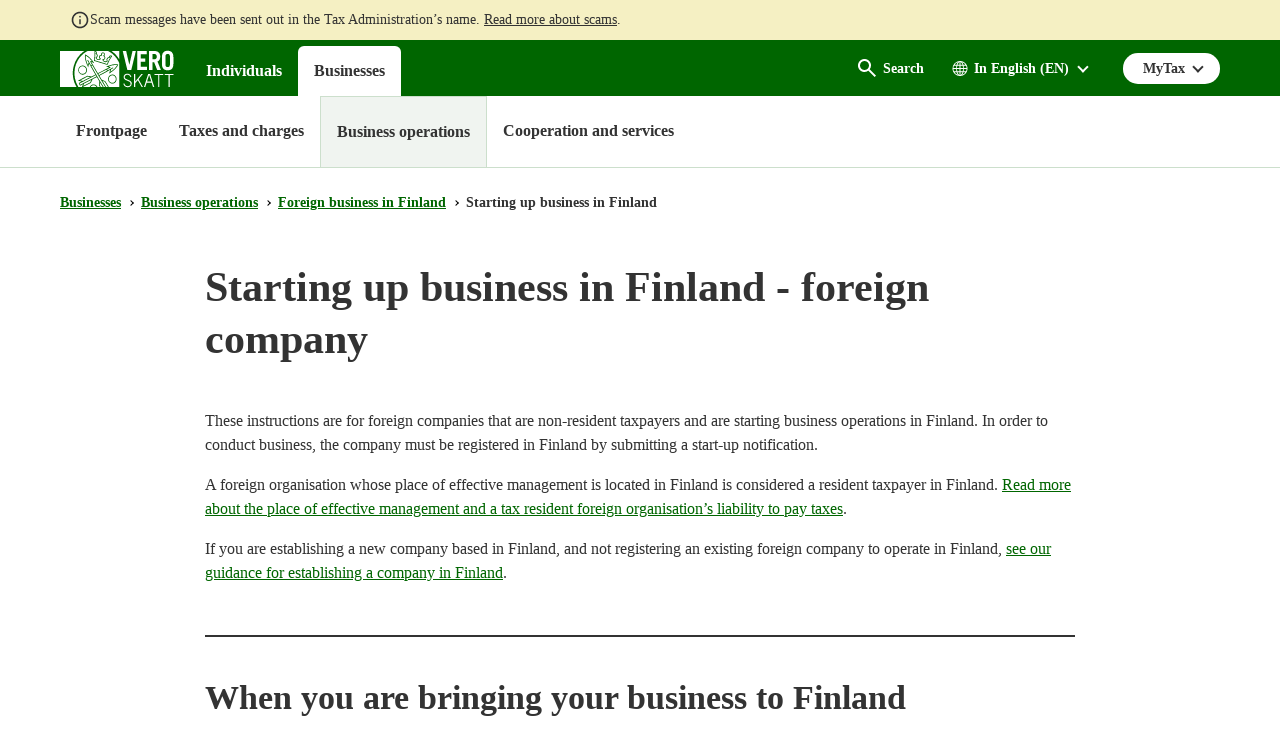

--- FILE ---
content_type: image/svg+xml
request_url: https://vero.fi/static/img/logos/logo-vero-v2023.svg
body_size: 14785
content:
<svg xmlns="http://www.w3.org/2000/svg" width="100" height="32" viewBox="0 0 100 32" fill="white">
  <rect fill="#060" width="100" height="32" />
  <g>
    <path d="M23.4405 24.6961L26.5455 23.0948L24.233 22.6772L23.4405 23.0578L20.802 24.4265L17.6619 26.0279L20.0094 26.4824L20.802 26.0649L23.4405 24.6961Z" fill="white"/>
    <path d="M23.4405 29.2993L26.5455 27.7032L27.2327 26.3292L27.5938 25.6104L27.629 25.4941L27.5938 25.5311L27.2327 25.7214L23.4405 27.6609L21.128 28.8448L20.802 29.6058L20.3354 30.8953L20.802 30.6311L23.4405 29.2993Z" fill="white"/>
    <path d="M17.8425 29.7539L20.802 28.2318L23.4405 26.9L27.2327 24.9235L27.5939 24.7702L31.7824 22.6034C31.8526 22.5664 31.8927 22.5294 31.963 22.4872C31.7473 22.1436 31.5316 21.8001 31.3109 21.4302L27.5889 23.3644L27.2277 23.5177L23.4355 25.4943L20.797 26.826L17.3308 28.6123L17.8425 29.7539Z" fill="white"/>
    <path d="M35.0329 27.7402L34.9225 29.146L34.8523 30.2136L34.9225 30.3245L35.7903 31.7726H37.4156H37.4507L37.4156 31.6986L35.0329 27.7402Z" fill="white"/>
    <path d="M34.9226 23.8561L28.4016 12.8213L27.609 13.3498L27.5388 13.3868C27.5388 13.4238 27.5739 13.4608 27.609 13.503C29.3446 16.674 31.1505 19.8449 32.9914 22.9419L34.9427 26.2502L37.4508 30.3988L38.2433 31.7676H39.6278L37.4156 28.0101L34.9226 23.8561Z" fill="white"/>
    <path d="M34.9226 9.70294L35.8607 9.96719L37.4157 10.4217L41.243 11.6266C42.1382 9.23477 43.3181 6.97235 44.7543 4.8937C44.5149 4.82533 44.2596 4.85911 44.0436 4.9877C43.8277 5.1163 43.6685 5.32936 43.6006 5.58073C43.5463 5.81868 43.5463 6.06681 43.6006 6.30476C42.7679 6.30476 41.7948 6.45802 41.5038 7.48329C41.3233 8.12805 41.6493 8.62483 42.0055 9.12161C41.1326 9.85621 40.2699 10.2367 39.1262 9.8932C38.7391 9.79093 38.3803 9.59412 38.0788 9.31869C37.7773 9.04326 37.5415 8.69694 37.3906 8.30773C37.2782 8.03248 37.1876 7.74788 37.1197 7.45687H37.4107C38.0628 7.38288 38.8553 7.22962 39.071 6.46859C39.3218 5.51731 38.3136 4.88313 37.6966 4.44977C38.128 4.18552 38.5293 4.03226 38.6697 3.49849C38.7304 3.31428 38.7399 3.11567 38.6972 2.92596C38.6545 2.73625 38.5614 2.56329 38.4287 2.42738C38.296 2.29147 38.1293 2.19823 37.9481 2.15861C37.7669 2.11899 37.5787 2.13463 37.4056 2.20369C37.2395 2.24728 37.0878 2.3377 36.9667 2.46525C36.8456 2.5928 36.7598 2.75268 36.7184 2.92772C36.573 3.4245 36.8639 3.80501 37.0796 4.25951C36.3573 4.25951 35.2387 4.25951 34.9126 5.1368V5.21079C34.84 5.43341 34.84 5.6752 34.9126 5.89783C35.1901 6.41311 35.587 6.84586 36.0663 7.15563C35.7238 7.4716 35.3383 7.73169 34.9226 7.92722C34.3548 8.19885 33.7118 8.24024 33.1168 8.04349C32.62 7.89697 32.1706 7.61035 31.817 7.21454C31.4634 6.81873 31.2191 6.32875 31.1104 5.79741C31.3875 5.72592 31.6441 5.58472 31.8581 5.38591C32.0721 5.18711 32.2373 4.93661 32.3393 4.65588C32.6303 3.6676 31.8377 2.98057 31.1455 2.54192C31.3024 2.34513 31.4355 2.12855 31.5417 1.89716C31.5759 1.77224 31.5862 1.64138 31.5718 1.51225C31.5574 1.38312 31.5187 1.25831 31.458 1.14512C31.3973 1.03194 31.3157 0.932646 31.2181 0.853063C31.1205 0.773479 31.0089 0.715202 30.8896 0.681641C31.0522 3.23969 30.9073 5.80913 30.4583 8.32887L34.9226 9.70294Z" fill="white"/>
    <path d="M76.3511 14.1157H70.8584V9.70286H74.8713V6.88601H70.8584V3.0439H76.1354V0.227051H67.8286V16.9326H76.3511V14.1157Z" fill="white"/>
    <path d="M81.1915 16.9117V10.1206H82.6362L83.0325 11.1776L85.2747 16.9117H88.5252L85.5155 9.4547C87.2109 8.76766 87.8982 7.28789 87.8982 5.19508C87.8982 2.18797 86.3431 0.364688 83.0224 0.211426H78.1467V16.9117H81.1564H81.1915ZM81.1915 2.83273H83.0325C84.1862 2.949 84.8734 3.63075 84.8734 5.1528C84.8734 6.67485 84.1862 7.36188 83.0325 7.43587C82.9385 7.46715 82.8399 7.47969 82.7415 7.47286H81.1865L81.1915 2.83273Z" fill="white"/>
    <path d="M24.6293 8.14413C25.497 9.7296 26.3247 11.2622 27.1925 12.8265L27.2276 12.7895L27.5888 12.5623L28.0603 12.2558L27.5888 11.4525L27.2276 10.8447L26.6157 9.81944L26.2194 9.1324C26.5528 9.09494 26.8891 9.09494 27.2226 9.1324C27.333 9.1324 27.4383 9.1694 27.5838 9.1694C27.7292 9.1694 27.98 9.28567 28.1606 9.35965C27.98 9.09541 27.7644 8.86287 27.5838 8.59863C27.4383 8.44537 27.333 8.29211 27.2226 8.18112C26.128 6.85051 24.8536 5.69664 23.4404 4.75652C23.1144 4.56626 22.7883 4.376 22.4673 4.22803C22.4684 6.13846 22.7981 8.03288 23.4404 9.81944C23.7403 10.7212 24.0904 11.6035 24.4888 12.4619C24.6624 11.7741 24.8803 11.0996 25.1409 10.4431C24.7446 9.68203 24.3082 8.85759 23.9119 8.12299C24.1512 8.11125 24.391 8.11832 24.6293 8.14413Z" fill="white"/>
    <path d="M12.0388 13.3182C13.457 8.12117 16.5574 3.61125 20.802 0.571057C20.9826 0.454789 21.1632 0.343807 21.3037 0.227539H0V31.773H14.4466C12.8555 29.0397 11.82 25.9882 11.4056 22.8117C10.9912 19.6351 11.2068 16.4025 12.0388 13.3182Z" fill="white"/>
    <path d="M30.3377 30.3669C29.8723 30.2288 29.3832 30.2046 28.9076 30.2962C28.432 30.3878 27.9827 30.5927 27.5938 30.8954C27.4655 31.0003 27.3447 31.1151 27.2327 31.2389C27.0802 31.407 26.9362 31.5834 26.8013 31.7674H32.1034C31.6936 31.0922 31.0668 30.5951 30.3377 30.3669Z" fill="white"/>
    <path d="M34.2001 30.4038L34.4509 26.752L32.4445 23.3273C32.3839 23.261 32.3347 23.1841 32.299 23.1001C32.231 23.1464 32.1588 23.1854 32.0833 23.2164L28.6422 24.9604L27.5938 27.0743L27.2327 27.7984L27.017 28.2159L23.4405 30.0444L20.802 31.4132L20.1147 31.7567H26.0388C26.3246 31.1829 26.7333 30.6871 27.2327 30.3087C27.3379 30.1996 27.4601 30.1103 27.5938 30.0444C28.0446 29.7822 28.541 29.6184 29.0532 29.5628C29.5654 29.5072 30.083 29.5609 30.5751 29.7207C31.0672 29.8805 31.5236 30.1432 31.9172 30.493C32.3108 30.8428 32.6334 31.2726 32.8658 31.7567H35.0328L34.9225 31.6405L34.2001 30.4038Z" fill="white"/>
    <path d="M94.4443 20.3203H91.8459V21.3456H94.4443H95.1315V31.7727H96.1799V21.3456H99.5006V20.3203H94.4443Z" fill="white"/>
    <path d="M62.5166 16.9326L66.5646 0.227051H63.6001L60.8562 12.1392H60.786L58.002 0.227051H55.0425L59.0855 16.9326H62.5166Z" fill="white"/>
    <path d="M59.1206 25.2671C57.064 24.4691 56.8082 23.9353 56.8082 23.1531C56.8082 21.8213 57.7462 21.0392 59.0454 21.0392C59.6518 21.0228 60.2458 21.2227 60.7311 21.6063C61.2163 21.99 61.5644 22.535 61.719 23.1531L62.5868 22.9259C62.3945 22.0986 61.9371 21.3666 61.2919 20.8534C60.6467 20.3402 59.8532 20.0773 59.0454 20.109C56.9486 20.109 55.83 21.4408 55.83 23.1161C55.83 26.9212 61.8996 25.7057 61.8996 28.7868C61.8996 30.1556 61.0318 31.0699 59.6222 31.0699C57.8866 31.0699 56.8784 30.3089 56.442 28.5596L55.5391 28.8661C56.151 30.98 57.3449 31.9842 59.4768 31.9842C61.2826 31.9842 62.9078 30.8426 62.9078 28.9031C62.9128 27.2436 62.2657 26.4826 59.1206 25.2671Z" fill="white"/>
    <path d="M78.192 20.3203H77.3594L73.6775 31.7727H74.7961L75.9899 28.0415H80.359L81.5529 31.7727H82.6715L79.0247 20.3203H78.192ZM78.192 27.0163H76.316L78.0516 21.5728H78.3425L80.0781 27.0163H78.192Z" fill="white"/>
    <path d="M37.4157 19.6335C38.6797 18.9464 39.9238 18.2647 41.2079 17.5195L40.7765 16.5312L37.4157 18.2805L34.9076 19.5384L33.6084 20.2412L34.2204 21.3458C34.4712 21.1925 34.722 21.0815 34.9427 20.9653C35.7553 20.5108 36.588 20.0827 37.4157 19.6335Z" fill="white"/>
    <path d="M82.8169 20.3203V21.3456H83.0326H86.1376V31.7727H87.1509V21.3456H90.4716V20.3203H83.0326H82.8169Z" fill="white"/>
    <path d="M99.4654 11.5686V5.59141C99.4654 1.47977 97.3687 0 94.4493 0C91.5299 0 89.4331 1.48505 89.4331 5.59141V11.5633C89.4331 15.675 91.4897 17.1547 94.4493 17.1547C97.4088 17.1547 99.4654 15.675 99.4654 11.5686ZM92.4428 11.9861V5.17391C92.4428 3.30834 93.2002 2.81685 94.4493 2.81685C95.6983 2.81685 96.4557 3.31362 96.4557 5.17391V11.9861C96.4557 13.8147 95.6632 14.3432 94.4493 14.3432C93.2354 14.3432 92.4579 13.8147 92.4579 11.9861H92.4428Z" fill="white"/>
    <path d="M71.4402 20.3203L65.9826 27.0533V20.3203H64.9392V31.7727H65.9826V28.5753L68.2599 25.8007L71.6207 31.7727H72.7745L68.912 24.9974L72.7745 20.3203H71.4402Z" fill="white"/>
    <path d="M46.7708 21.668C46.4409 21.5943 46.1048 21.5553 45.7675 21.5518C45.0283 21.589 44.3255 21.9011 43.7839 22.4325C43.2424 22.9639 42.897 23.6803 42.8092 24.4545C42.7214 25.2288 42.8968 26.0107 43.3044 26.6616C43.7119 27.3125 44.3251 27.7902 45.0352 28.0099C45.2713 28.0828 45.513 28.1341 45.7575 28.1632C46.5223 28.187 47.2693 27.9172 47.8594 27.404C48.4495 26.8908 48.8424 26.1692 48.9652 25.3735C49.0879 24.5778 48.9319 23.7622 48.5264 23.0786C48.1209 22.395 47.4934 21.8899 46.7607 21.6575L46.7708 21.668Z" fill="white"/>
    <path d="M20.767 13.8148C20.3623 13.6586 19.9314 13.5918 19.5011 13.6186C19.0709 13.6454 18.6504 13.7652 18.2661 13.9706C17.8817 14.176 17.5415 14.4626 17.2668 14.8126C16.9921 15.1625 16.7887 15.5682 16.6693 16.0046C16.5499 16.4409 16.517 16.8985 16.5727 17.3487C16.6284 17.799 16.7715 18.2324 16.9931 18.6219C17.2147 19.0114 17.51 19.3487 17.8607 19.6127C18.2113 19.8768 18.6099 20.0619 19.0314 20.1567C19.6112 20.3361 20.2294 20.3232 20.8021 20.1197C21.3028 19.9615 21.7575 19.6727 22.124 19.2801C22.4905 18.8874 22.757 18.4037 22.8988 17.8736C23.1201 17.0412 23.025 16.1507 22.6335 15.391C22.2421 14.6313 21.5852 14.0622 20.8021 13.8042L20.767 13.8148Z" fill="white"/>
    <path d="M37.4156 26.4084L37.1648 26.3291L37.4156 26.7096L40.4153 31.7725H42.0405L39.3669 27.2434L37.4156 26.4084Z" fill="white"/>
    <path d="M41.3533 16.2456L41.8248 17.2339C43.124 16.5098 44.4232 15.7488 45.7625 15.0248C45.9431 14.9085 46.1236 14.7975 46.3393 14.6813C46.5398 14.8074 46.7325 14.9469 46.9162 15.0988C46.5199 15.326 46.1236 15.5533 45.7625 15.7858C45.4013 16.0183 45.0753 16.1663 44.7141 16.3566C44.6095 17.0731 44.4519 17.7799 44.2426 18.4705C44.7442 18.164 45.2458 17.7835 45.7474 17.4136C47.5015 16.1498 48.989 14.5179 50.1165 12.6202C48.658 12.4488 47.1828 12.5255 45.7474 12.8474C44.7031 13.0837 43.677 13.4017 42.6775 13.7987C43.3386 13.9307 43.9588 14.232 44.4834 14.676L43.7961 15.0565L41.3533 16.2456Z" fill="white"/>
    <path d="M45.1455 0.227051C45.3261 0.343318 45.5418 0.491295 45.7575 0.644557C48.2384 2.4677 50.3397 4.80562 51.9324 7.51491V0.227051H45.1455Z" fill="white"/>
    <path d="M45.7575 2.51012C44.6545 1.62582 43.4697 0.860929 42.2211 0.227051H31.5316C31.8246 0.419557 32.0477 0.71024 32.1651 1.05241C32.2824 1.39458 32.2872 1.76837 32.1787 2.11376C32.1778 2.20682 32.1536 2.29797 32.1085 2.378C32.4768 2.65633 32.759 3.04301 32.9196 3.48958C33.0802 3.93614 33.1121 4.42272 33.0114 4.88832C32.833 5.45519 32.4588 5.93061 31.963 6.22011C32.0933 6.49225 32.2733 6.73466 32.4926 6.93349C32.7119 7.13231 32.9663 7.28366 33.2411 7.37887C33.516 7.47409 33.8059 7.51131 34.0944 7.4884C34.3829 7.4655 34.6643 7.38292 34.9225 7.24538C34.9409 7.2244 34.9658 7.21123 34.9928 7.20839C34.9928 7.17139 34.9577 7.17139 34.9225 7.1344C34.6466 6.87386 34.441 6.54111 34.3265 6.16987C34.212 5.79863 34.1926 5.4021 34.2704 5.02044C34.3888 4.6397 34.6167 4.30722 34.9225 4.06916C35.2653 3.81898 35.6618 3.66277 36.0763 3.61466C35.999 3.31293 36.013 2.99331 36.1164 2.70038C36.1977 2.38683 36.3638 2.10496 36.5945 1.88913C36.8252 1.6733 37.1104 1.53284 37.4156 1.48485C37.6664 1.42211 37.9288 1.43493 38.173 1.52185C38.5978 1.65352 38.9568 1.95502 39.1733 2.3619C39.3898 2.76878 39.4467 3.24875 39.3318 3.69922C39.2543 3.98859 39.1054 4.25118 38.9004 4.46025C39.2216 4.70779 39.4676 5.04843 39.6083 5.44067C39.749 5.83291 39.7784 6.2598 39.6929 6.66933C39.5628 7.0508 39.3359 7.38743 39.037 7.64271C38.7382 7.89798 38.3786 8.06215 37.9974 8.11739C38.2941 8.6497 38.7707 9.04424 39.3318 9.22193C39.6269 9.30997 39.9359 9.33429 40.2401 9.29342C40.5444 9.25255 40.8377 9.14735 41.1025 8.98411C40.808 8.47043 40.7179 7.8551 40.8517 7.27181C41.0059 6.81745 41.2826 6.4204 41.648 6.12938C42.0133 5.83836 42.4513 5.66601 42.9083 5.63349C42.9083 5.51722 42.9434 5.44324 42.9434 5.32697C43.0676 4.89652 43.348 4.53512 43.7237 4.32135C44.0995 4.10759 44.5401 4.05874 44.9499 4.18543C45.2418 4.27562 45.512 4.43059 45.7424 4.63993C44.0188 7.01478 42.6347 9.64285 41.6342 12.4404L37.4156 11.1509L35.68 10.6541L34.9225 10.4269L29.7208 8.84142C30.2878 6.01123 30.4468 3.10716 30.1923 0.227051H24.2331C23.9586 0.343271 23.6935 0.482903 23.4405 0.644557C22.5272 1.169 21.646 1.75324 20.802 2.39386C16.6093 5.73488 13.79 10.6406 12.9233 16.1034C12.0567 21.5662 13.2084 27.1713 16.142 31.7673H19.2821L20.2202 29.2939L17.5566 30.705L16.438 28.3057L18.9962 26.9527C16.5784 26.4982 19.7537 27.106 15.6003 26.308L20.802 23.6074L23.4405 22.2756L24.1278 21.9321L27.2328 22.5029L27.5237 22.5768L27.5889 22.5663L30.9849 20.854C29.8311 18.8721 28.6774 16.9114 27.5889 14.9138C27.457 14.7072 27.3381 14.4918 27.2328 14.269C26.6559 13.2437 26.1142 12.2502 25.5724 11.2249C25.2188 12.3049 24.9405 13.4106 24.7397 14.5332C24.3083 13.619 23.8368 12.6677 23.4405 11.6794C22.3219 9.03696 21.5244 6.16198 21.8855 3.22358C22.4196 3.42564 22.9392 3.66759 23.4405 3.94761C24.8537 4.78995 26.1332 5.85984 27.2328 7.11855C27.3431 7.26699 27.4638 7.40654 27.5939 7.53605C28.4834 8.62015 29.3205 9.75078 30.102 10.9237C29.2964 10.4961 28.4572 10.1424 27.5939 9.86669C27.5316 9.87287 27.4689 9.86003 27.4133 9.82969L27.5939 10.0939L33.2271 19.6702L34.9225 18.7929L37.4306 17.5351L43.0989 14.6072C42.1821 14.3079 41.2366 14.1165 40.2798 14.0365C42.0413 13.2178 43.8764 12.5875 45.7575 12.155C47.5331 11.7194 49.3764 11.687 51.1649 12.0599C49.971 14.7024 47.9495 16.6261 45.7825 18.2221C44.8796 18.9091 43.9416 19.5169 43.0387 20.0877C43.4336 19.0093 43.7587 17.904 44.0118 16.7793C41.8097 18.0371 39.6428 19.2526 37.4407 20.4312C36.608 20.8487 35.7803 21.3085 34.9326 21.726C34.8222 21.8 34.6818 21.8422 34.5714 21.9162L34.9326 22.561L36.5879 25.3673L37.4206 25.7108L39.8033 26.7361L42.813 31.799H51.9123V10.6911C50.5144 7.48273 48.4032 4.67651 45.7575 2.51012ZM23.4355 15.5638C23.7252 16.3668 23.7638 17.2463 23.5459 18.0741L23.4355 18.4176C23.2167 19.019 22.8621 19.5552 22.4023 19.9797C21.9426 20.4042 21.3916 20.7043 20.797 20.854C20.1582 21.0512 19.4774 21.0382 18.8457 20.817C18.3642 20.682 17.9126 20.4484 17.5168 20.1295C17.1209 19.8107 16.7886 19.4128 16.5387 18.9586C16.034 18.0413 15.8958 16.9504 16.1546 15.9258C16.4133 14.9012 17.0478 14.0269 17.9184 13.4951C18.7891 12.9634 19.8245 12.8179 20.797 13.0905C20.8413 13.1169 20.8917 13.1298 20.9425 13.1275C21.5073 13.3066 22.026 13.6192 22.4588 14.0414C22.8917 14.4636 23.2275 14.9843 23.4405 15.5638H23.4355ZM49.5497 25.9486C49.3103 26.8046 48.8082 27.5529 48.1219 28.076C47.4357 28.5991 46.6041 28.8676 45.7575 28.8394C45.4516 28.8286 45.1482 28.7771 44.8545 28.6862C43.9905 28.4205 43.2441 27.84 42.7485 27.0483C42.2529 26.2566 42.0404 25.3052 42.1489 24.3637C42.2573 23.4223 42.6797 22.552 43.3407 21.9082C44.0016 21.2644 44.8581 20.8889 45.7575 20.8487C46.1608 20.8263 46.5648 20.8782 46.9513 21.0019C47.9158 21.2992 48.7299 21.9857 49.2165 22.912C49.7031 23.8384 49.8228 24.9297 49.5497 25.9486Z" fill="white"/>
  </g>
</svg>